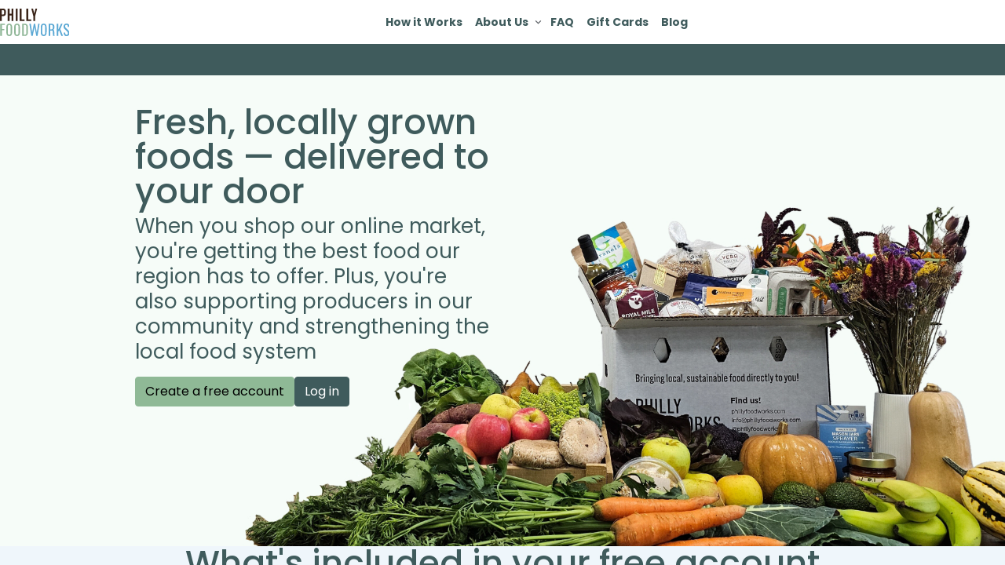

--- FILE ---
content_type: application/javascript; charset=UTF-8
request_url: https://www.phillyfoodworks.com/chunk-VR4OTJ2E.js
body_size: 5981
content:
var j=function(){return j=Object.assign||function(t){for(var n,i=1,l=arguments.length;i<l;i++)for(var f in n=arguments[i])Object.prototype.hasOwnProperty.call(n,f)&&(t[f]=n[f]);return t},j.apply(this,arguments)};function ut(t,n,i){if(i||arguments.length===2)for(var l,f=0,a=n.length;f<a;f++)!l&&f in n||(l||(l=Array.prototype.slice.call(n,0,f)),l[f]=n[f]);return t.concat(l||Array.prototype.slice.call(n))}function rt(t){return Array.prototype.slice.call(t)}function et(t,n){var i=Math.floor(t);return i===n||i+1===n?t:n}function at(){return Date.now()}function Z(t,n,i){if(n="data-keen-slider-"+n,i===null)return t.removeAttribute(n);t.setAttribute(n,i||"")}function U(t,n){return n=n||document,typeof t=="function"&&(t=t(n)),Array.isArray(t)?t:typeof t=="string"?rt(n.querySelectorAll(t)):t instanceof HTMLElement?[t]:t instanceof NodeList?rt(t):[]}function G(t){t.raw&&(t=t.raw),t.cancelable&&!t.defaultPrevented&&t.preventDefault()}function J(t){t.raw&&(t=t.raw),t.stopPropagation&&t.stopPropagation()}function st(){var t=[];return{add:function(n,i,l,f){n.addListener?n.addListener(l):n.addEventListener(i,l,f),t.push([n,i,l,f])},input:function(n,i,l,f){this.add(n,i,function(a){return function(e){e.nativeEvent&&(e=e.nativeEvent);var k=e.changedTouches||[],w=e.targetTouches||[],s=e.detail&&e.detail.x?e.detail:null;return a({id:s?s.identifier?s.identifier:"i":w[0]?w[0]?w[0].identifier:"e":"d",idChanged:s?s.identifier?s.identifier:"i":k[0]?k[0]?k[0].identifier:"e":"d",raw:e,x:s&&s.x?s.x:w[0]?w[0].screenX:s?s.x:e.pageX,y:s&&s.y?s.y:w[0]?w[0].screenY:s?s.y:e.pageY})}}(l),f)},purge:function(){t.forEach(function(n){n[0].removeListener?n[0].removeListener(n[2]):n[0].removeEventListener(n[1],n[2],n[3])}),t=[]}}}function $(t,n,i){return Math.min(Math.max(t,n),i)}function X(t){return(t>0?1:0)-(t<0?1:0)||+t}function ot(t){var n=t.getBoundingClientRect();return{height:et(n.height,t.offsetHeight),width:et(n.width,t.offsetWidth)}}function q(t,n,i,l){var f=t&&t[n];return f==null?i:l&&typeof f=="function"?f():f}function V(t){return Math.round(1e6*t)/1e6}function lt(t){var n,i,l,f,a,e;function k(y){e||(e=y),w(!0);var C=y-e;C>l&&(C=l);var m=f[i];if(m[3]<C)return i++,k(y);var T=m[2],z=m[4],p=m[0],g=m[1]*(0,m[5])(z===0?1:(C-T)/z);if(g&&t.track.to(p+g),C<l)return M();e=null,w(!1),s(null),t.emit("animationEnded")}function w(y){n.active=y}function s(y){n.targetIdx=y}function M(){var y;y=k,a=window.requestAnimationFrame(y)}function O(){var y;y=a,window.cancelAnimationFrame(y),w(!1),s(null),e&&t.emit("animationStopped"),e=null}return n={active:!1,start:function(y){if(O(),t.track.details){var C=0,m=t.track.details.position;i=0,l=0,f=y.map(function(T){var z,p=Number(m),g=(z=T.earlyExit)!==null&&z!==void 0?z:T.duration,h=T.easing,S=T.distance*h(g/T.duration)||0;m+=S;var A=l;return l+=g,C+=S,[p,T.distance,A,l,T.duration,h]}),s(t.track.distToIdx(C)),M(),t.emit("animationStarted")}},stop:O,targetIdx:null}}function ft(t){var n,i,l,f,a,e,k,w,s,M,O,y,C,m,T=1/0,z=[],p=null,g=0;function h(u){N(g+u)}function S(u){var d=A(g+u).abs;return o(d)?d:null}function A(u){var d=Math.floor(Math.abs(V(u/i))),r=V((u%i+i)%i);r===i&&(r=0);var v=X(u),c=k.indexOf(ut([],k,!0).reduce(function(D,L){return Math.abs(L-r)<Math.abs(D-r)?L:D})),x=c;return v<0&&d++,c===e&&(x=0,d+=v>0?1:-1),{abs:x+d*e*v,origin:c,rel:x}}function I(u,d,r){var v;if(d||!H())return P(u,r);if(!o(u))return null;var c=A(r??g),x=c.abs,D=u-c.rel,L=x+D;v=P(L);var _=P(L-e*X(D));return(_!==null&&Math.abs(_)<Math.abs(v)||v===null)&&(v=_),V(v)}function P(u,d){if(d==null&&(d=V(g)),!o(u)||u===null)return null;u=Math.round(u);var r=A(d),v=r.abs,c=r.rel,x=r.origin,D=F(u),L=(d%i+i)%i,_=k[x],R=Math.floor((u-(v-c))/e)*i;return V(_-L-_+k[D]+R+(x===e?i:0))}function o(u){return E(u)===u}function E(u){return $(u,s,M)}function H(){return f.loop}function F(u){return(u%e+e)%e}function N(u){var d;d=u-g,z.push({distance:d,timestamp:at()}),z.length>6&&(z=z.slice(-6)),g=V(u);var r=b().abs;if(r!==p){var v=p!==null;p=r,v&&t.emit("slideChanged")}}function b(u){var d=u?null:function(){if(e){var r=H(),v=r?(g%i+i)%i:g,c=(r?g%i:g)-a[0][2],x=0-(c<0&&r?i-Math.abs(c):c),D=0,L=A(g),_=L.abs,R=L.rel,K=a[R][2],Q=a.map(function(Y,ct){var W=x+D;(W<0-Y[0]||W>1)&&(W+=(Math.abs(W)>i-1&&r?i:0)*X(-W));var tt=ct-R,it=X(tt),B=tt+_;r&&(it===-1&&W>K&&(B+=e),it===1&&W<K&&(B-=e),O!==null&&B<O&&(W+=i),y!==null&&B>y&&(W-=i));var nt=W+Y[0]+Y[1],dt=Math.max(W>=0&&nt<=1?1:nt<0||W>1?0:W<0?Math.min(1,(Y[0]+W)/Y[0]):(1-W)/Y[0],0);return D+=Y[0]+Y[1],{abs:B,distance:f.rtl?-1*W+1-Y[0]:W,portion:dt,size:Y[0]}});return _=E(_),R=F(_),{abs:E(_),length:l,max:m,maxIdx:M,min:C,minIdx:s,position:g,progress:r?v/i:g/l,rel:R,slides:Q,slidesLength:i}}}();return n.details=d,t.emit("detailsChanged"),d}return n={absToRel:F,add:h,details:null,distToIdx:S,idxToDist:I,init:function(u){if(function(){if(f=t.options,a=(f.trackConfig||[]).map(function(c){return[q(c,"size",1),q(c,"spacing",0),q(c,"origin",0)]}),e=a.length){i=V(a.reduce(function(c,x){return c+x[0]+x[1]},0));var r,v=e-1;l=V(i+a[0][2]-a[v][0]-a[v][2]-a[v][1]),k=a.reduce(function(c,x){if(!c)return[0];var D=a[c.length-1],L=c[c.length-1]+(D[0]+D[2])+D[1];return L-=x[2],c[c.length-1]>L&&(L=c[c.length-1]),L=V(L),c.push(L),(!r||r<L)&&(w=c.length-1),r=L,c},null),l===0&&(w=0),k.push(V(i))}}(),!e)return b(!0);var d;(function(){var r=t.options.range,v=t.options.loop;O=s=v?q(v,"min",-1/0):0,y=M=v?q(v,"max",T):w;var c=q(r,"min",null),x=q(r,"max",null);c!==null&&(s=c),x!==null&&(M=x),C=s===-1/0?s:t.track.idxToDist(s||0,!0,0),m=M===T?M:I(M,!0,0),x===null&&(y=M),q(r,"align",!1)&&M!==T&&a[F(M)][2]===0&&(m-=1-a[F(M)][0],M=S(m-g)),C=V(C),m=V(m)})(),d=u,Number(d)===d?h(P(E(u))):b()},to:N,velocity:function(){var u=at(),d=z.reduce(function(r,v){var c=v.distance,x=v.timestamp;return u-x>200||(X(c)!==X(r.distance)&&r.distance&&(r={distance:0,lastTimestamp:0,time:0}),r.time&&(r.distance+=c),r.lastTimestamp&&(r.time+=x-r.lastTimestamp),r.lastTimestamp=x),r},{distance:0,lastTimestamp:0,time:0});return d.distance/d.time||0}}}function pt(t){var n,i,l,f,a,e,k,w;function s(p){return 2*p}function M(p){return $(p,k,w)}function O(p){return 1-Math.pow(1-p,3)}function y(){return l?t.track.velocity():0}function C(){z();var p=t.options.mode==="free-snap",g=t.track,h=y();f=X(h);var S=t.track.details,A=[];if(h||!p){var I=m(h),P=I.dist,o=I.dur;if(o=s(o),P*=f,p){var E=g.idxToDist(g.distToIdx(P),!0);E&&(P=E)}A.push({distance:P,duration:o,easing:O});var H=S.position,F=H+P;if(F<a||F>e){var N=F<a?a-H:e-H,b=0,u=h;if(X(N)===f){var d=Math.min(Math.abs(N)/Math.abs(P),1),r=function(x){return 1-Math.pow(1-x,1/3)}(d)*o;A[0].earlyExit=r,u=h*(1-d)}else A[0].earlyExit=0,b+=N;var v=m(u,100),c=v.dist*f;t.options.rubberband&&(A.push({distance:c,duration:s(v.dur),easing:O}),A.push({distance:-c+b,duration:500,easing:O}))}t.animator.start(A)}else t.moveToIdx(M(S.abs),!0,{duration:500,easing:function(x){return 1+--x*x*x*x*x}})}function m(p,g){g===void 0&&(g=1e3);var h=147e-9+(p=Math.abs(p))/g;return{dist:Math.pow(p,2)/h,dur:p/h}}function T(){var p=t.track.details;p&&(a=p.min,e=p.max,k=p.minIdx,w=p.maxIdx)}function z(){t.animator.stop()}t.on("updated",T),t.on("optionsChanged",T),t.on("created",T),t.on("dragStarted",function(){l=!1,z(),n=i=t.track.details.abs}),t.on("dragChecked",function(){l=!0}),t.on("dragEnded",function(){var p=t.options.mode;p==="snap"&&function(){var g=t.track,h=t.track.details,S=h.position,A=X(y());(S>e||S<a)&&(A=0);var I=n+A;h.slides[g.absToRel(I)].portion===0&&(I-=A),n!==i&&(I=i),X(g.idxToDist(I,!0))!==A&&(I+=A),I=M(I);var P=g.idxToDist(I,!0);t.animator.start([{distance:P,duration:500,easing:function(o){return 1+--o*o*o*o*o}}])}(),p!=="free"&&p!=="free-snap"||C()}),t.on("dragged",function(){i=t.track.details.abs})}function vt(t){var n,i,l,f,a,e,k,w,s,M,O,y,C,m,T,z,p,g,h=st();function S(b){if(e&&w===b.id){var u=o(b);if(s){if(!P(b))return I(b);M=u,s=!1,t.emit("dragChecked")}if(z)return M=u;G(b);var d=function(v){if(p===-1/0&&g===1/0)return v;var c=t.track.details,x=c.length,D=c.position,L=$(v,p-D,g-D);if(x===0)return 0;if(!t.options.rubberband)return L;if(D<=g&&D>=p||D<p&&i>0||D>g&&i<0)return v;var _=(D<p?D-p:D-g)/x,R=f*x,K=Math.abs(_*R),Q=Math.max(0,1-K/a*2);return Q*Q*v}(k(M-u)/f*l);i=X(d);var r=t.track.details.position;(r>p&&r<g||r===p&&i>0||r===g&&i<0)&&J(b),O+=d,!y&&Math.abs(O*f)>5&&(y=!0),t.track.add(d),M=u,t.emit("dragged")}}function A(b){!e&&t.track.details&&t.track.details.length&&(O=0,e=!0,y=!1,s=!0,w=b.id,P(b),M=o(b),t.emit("dragStarted"))}function I(b){e&&w===b.idChanged&&(e=!1,t.emit("dragEnded"))}function P(b){var u=E(),d=u?b.y:b.x,r=u?b.x:b.y,v=C!==void 0&&m!==void 0&&Math.abs(m-r)<=Math.abs(C-d);return C=d,m=r,v}function o(b){return E()?b.y:b.x}function E(){return t.options.vertical}function H(){f=t.size,a=E()?window.innerHeight:window.innerWidth;var b=t.track.details;b&&(p=b.min,g=b.max)}function F(b){y&&(J(b),G(b))}function N(){if(h.purge(),t.options.drag&&!t.options.disabled){var b;b=t.options.dragSpeed||1,k=typeof b=="function"?b:function(d){return d*b},l=t.options.rtl?-1:1,H(),n=t.container,function(){var d="data-keen-slider-clickable";U("[".concat(d,"]:not([").concat(d,"=false])"),n).map(function(r){h.add(r,"dragstart",J),h.add(r,"mousedown",J),h.add(r,"touchstart",J)})}(),h.add(n,"dragstart",function(d){G(d)}),h.add(n,"click",F,{capture:!0}),h.input(n,"ksDragStart",A),h.input(n,"ksDrag",S),h.input(n,"ksDragEnd",I),h.input(n,"mousedown",A),h.input(n,"mousemove",S),h.input(n,"mouseleave",I),h.input(n,"mouseup",I),h.input(n,"touchstart",A,{passive:!0}),h.input(n,"touchmove",S,{passive:!1}),h.input(n,"touchend",I),h.input(n,"touchcancel",I),h.add(window,"wheel",function(d){e&&G(d)});var u="data-keen-slider-scrollable";U("[".concat(u,"]:not([").concat(u,"=false])"),t.container).map(function(d){return function(r){var v;h.input(r,"touchstart",function(c){v=o(c),z=!0,T=!0},{passive:!0}),h.input(r,"touchmove",function(c){var x=E(),D=x?r.scrollHeight-r.clientHeight:r.scrollWidth-r.clientWidth,L=v-o(c),_=x?r.scrollTop:r.scrollLeft,R=x&&r.style.overflowY==="scroll"||!x&&r.style.overflowX==="scroll";if(v=o(c),(L<0&&_>0||L>0&&_<D)&&T&&R)return z=!0;T=!1,G(c),z=!1}),h.input(r,"touchend",function(){z=!1})}(d)})}}t.on("updated",H),t.on("optionsChanged",N),t.on("created",N),t.on("destroyed",h.purge)}function mt(t){var n,i,l=null;function f(C,m,T){t.animator.active?e(C,m,T):requestAnimationFrame(function(){return e(C,m,T)})}function a(){f(!1,!1,i)}function e(C,m,T){var z=0,p=t.size,g=t.track.details;if(g&&n){var h=g.slides;n.forEach(function(S,A){if(C)!l&&m&&w(S,null,T),s(S,null,T);else{if(!h[A])return;var I=h[A].size*p;!l&&m&&w(S,I,T),s(S,h[A].distance*p-z,T),z+=I}})}}function k(C){return t.options.renderMode==="performance"?Math.round(C):C}function w(C,m,T){var z=T?"height":"width";m!==null&&(m=k(m)+"px"),C.style["min-"+z]=m,C.style["max-"+z]=m}function s(C,m,T){if(m!==null){m=k(m);var z=T?m:0;m="translate3d(".concat(T?0:m,"px, ").concat(z,"px, 0)")}C.style.transform=m,C.style["-webkit-transform"]=m}function M(){n&&(e(!0,!0,i),n=null),t.on("detailsChanged",a,!0)}function O(){f(!1,!0,i)}function y(){M(),i=t.options.vertical,t.options.disabled||t.options.renderMode==="custom"||(l=q(t.options.slides,"perView",null)==="auto",t.on("detailsChanged",a),(n=t.slides).length&&O())}t.on("created",y),t.on("optionsChanged",y),t.on("beforeOptionsChanged",function(){M()}),t.on("updated",O),t.on("destroyed",M)}function ht(t,n){return function(i){var l,f,a,e,k,w,s=st();function M(o){var E;Z(i.container,"reverse",(E=i.container,window.getComputedStyle(E,null).getPropertyValue("direction")!=="rtl"||o?null:"")),Z(i.container,"v",i.options.vertical&&!o?"":null),Z(i.container,"disabled",i.options.disabled&&!o?"":null)}function O(){y()&&p()}function y(){var o=null;if(e.forEach(function(H){H.matches&&(o=H.__media)}),o===l)return!1;l||i.emit("beforeOptionsChanged"),l=o;var E=o?a.breakpoints[o]:a;return i.options=j(j({},a),E),M(),I(),P(),h(),!0}function C(o){var E=ot(o);return(i.options.vertical?E.height:E.width)/i.size||1}function m(){return i.options.trackConfig.length}function T(o){for(var E in l=!1,a=j(j({},n),o),s.purge(),f=i.size,e=[],a.breakpoints||[]){var H=window.matchMedia(E);H.__media=E,e.push(H),s.add(H,"change",O)}s.add(window,"orientationchange",A),s.add(window,"resize",S),y()}function z(o){i.animator.stop();var E=i.track.details;i.track.init(o??(E?E.abs:0))}function p(o){z(o),i.emit("optionsChanged")}function g(o,E){if(o)return T(o),void p(E);I(),P();var H=m();h(),m()!==H?p(E):z(E),i.emit("updated")}function h(){var o=i.options.slides;if(typeof o=="function")return i.options.trackConfig=o(i.size,i.slides);for(var E=i.slides,H=E.length,F=typeof o=="number"?o:q(o,"number",H,!0),N=[],b=q(o,"perView",1,!0),u=q(o,"spacing",0,!0)/i.size||0,d=b==="auto"?u:u/b,r=q(o,"origin","auto"),v=0,c=0;c<F;c++){var x=b==="auto"?C(E[c]):1/b-u+d,D=r==="center"?.5-x/2:r==="auto"?0:r;N.push({origin:D,size:x,spacing:u}),v+=x}if(v+=u*(F-1),r==="auto"&&!i.options.loop&&b!==1){var L=0;N.map(function(_){var R=v-L;return L+=_.size+u,R>=1||(_.origin=1-R-(v>1?0:1-v)),_})}i.options.trackConfig=N}function S(){I();var o=i.size;i.options.disabled||o===f||(f=o,g())}function A(){S(),setTimeout(S,500),setTimeout(S,2e3)}function I(){var o=ot(i.container);i.size=(i.options.vertical?o.height:o.width)||1}function P(){i.slides=U(i.options.selector,i.container)}i.container=(w=U(t,k||document)).length?w[0]:null,i.destroy=function(){s.purge(),i.emit("destroyed"),M(!0)},i.prev=function(){i.moveToIdx(i.track.details.abs-1,!0)},i.next=function(){i.moveToIdx(i.track.details.abs+1,!0)},i.update=g,T(i.options)}}var gt=function(t,n,i){try{return function(l,f){var a,e={};return a={emit:function(k){e[k]&&e[k].forEach(function(s){s(a)});var w=a.options&&a.options[k];w&&w(a)},moveToIdx:function(k,w,s){var M=a.track.idxToDist(k,w);if(M){var O=a.options.defaultAnimation;a.animator.start([{distance:M,duration:q(s||O,"duration",500),easing:q(s||O,"easing",function(y){return 1+--y*y*y*y*y})}])}},on:function(k,w,s){s===void 0&&(s=!1),e[k]||(e[k]=[]);var M=e[k].indexOf(w);M>-1?s&&delete e[k][M]:s||e[k].push(w)},options:l},function(){if(a.track=ft(a),a.animator=lt(a),f)for(var k=0,w=f;k<w.length;k++)(0,w[k])(a);a.track.init(a.options.initial||0),a.emit("created")}(),a}(n,ut([ht(t,{drag:!0,mode:"snap",renderMode:"precision",rubberband:!0,selector:".keen-slider__slide"}),mt,vt,pt],i||[],!0))}catch(l){console.error(l)}};export{gt as a};
//# sourceMappingURL=chunk-VR4OTJ2E.js.map
